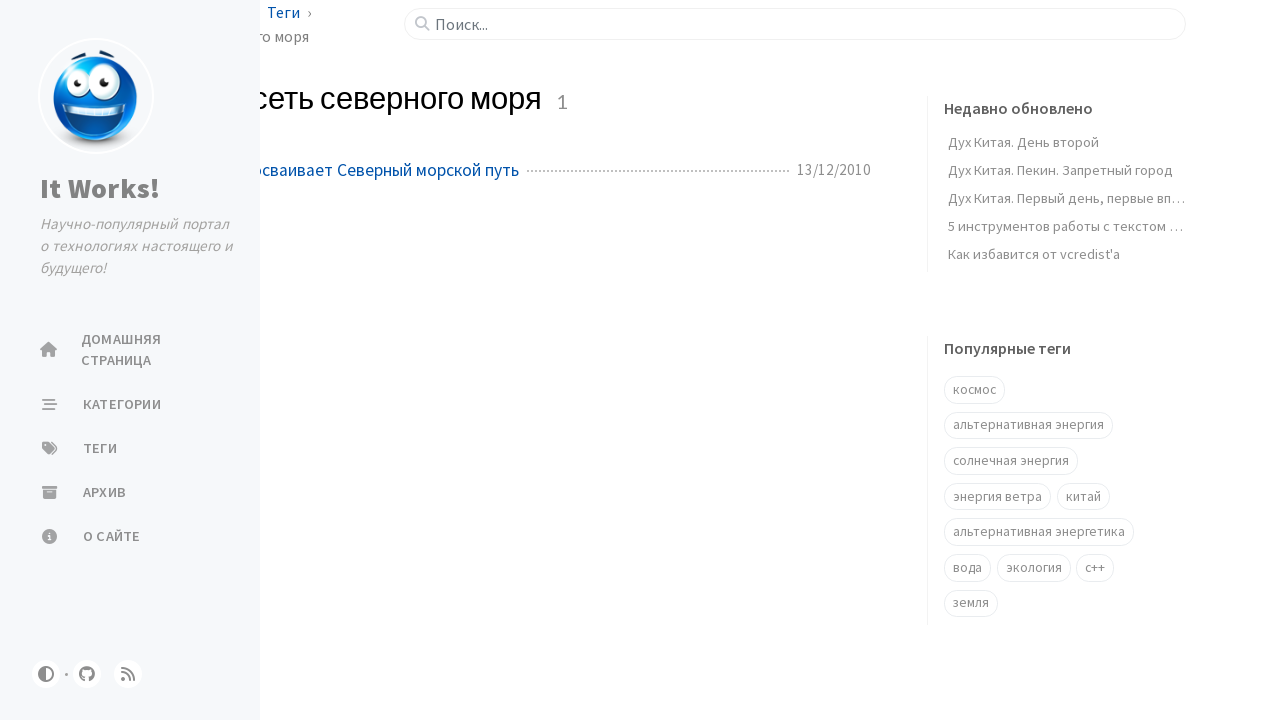

--- FILE ---
content_type: text/html; charset=utf-8
request_url: http://itw66.ru/tags/%D1%8D%D0%BB%D0%B5%D0%BA%D1%82%D1%80%D0%BE%D1%81%D0%B5%D1%82%D1%8C-%D1%81%D0%B5%D0%B2%D0%B5%D1%80%D0%BD%D0%BE%D0%B3%D0%BE-%D0%BC%D0%BE%D1%80%D1%8F/
body_size: 5046
content:
<!doctype html><html lang="ru-RU" ><head><meta http-equiv="Content-Type" content="text/html; charset=UTF-8"><meta name="theme-color" media="(prefers-color-scheme: light)" content="#f7f7f7"><meta name="theme-color" media="(prefers-color-scheme: dark)" content="#1b1b1e"><meta name="apple-mobile-web-app-capable" content="yes"><meta name="apple-mobile-web-app-status-bar-style" content="black-translucent"><meta name="viewport" content="width=device-width, user-scalable=no initial-scale=1, shrink-to-fit=no, viewport-fit=cover" ><meta name="generator" content="Jekyll v4.3.2" /><meta property="og:title" content="электросеть северного моря" /><meta property="og:locale" content="ru_RU" /><meta name="description" content="Научно-популярный портал о технологиях настоящего и будущего! Интересы наши простираются в технологии, альтернативную и возобновляемую энергетику, машины, идеи, а также в тайны души и мыслей, философию." /><meta property="og:description" content="Научно-популярный портал о технологиях настоящего и будущего! Интересы наши простираются в технологии, альтернативную и возобновляемую энергетику, машины, идеи, а также в тайны души и мыслей, философию." /><link rel="canonical" href="http://itw66.ru/tags/%D1%8D%D0%BB%D0%B5%D0%BA%D1%82%D1%80%D0%BE%D1%81%D0%B5%D1%82%D1%8C-%D1%81%D0%B5%D0%B2%D0%B5%D1%80%D0%BD%D0%BE%D0%B3%D0%BE-%D0%BC%D0%BE%D1%80%D1%8F/" /><meta property="og:url" content="http://itw66.ru/tags/%D1%8D%D0%BB%D0%B5%D0%BA%D1%82%D1%80%D0%BE%D1%81%D0%B5%D1%82%D1%8C-%D1%81%D0%B5%D0%B2%D0%B5%D1%80%D0%BD%D0%BE%D0%B3%D0%BE-%D0%BC%D0%BE%D1%80%D1%8F/" /><meta property="og:site_name" content="It Works!" /><meta property="og:type" content="website" /><meta name="twitter:card" content="summary" /><meta property="twitter:title" content="электросеть северного моря" /> <script type="application/ld+json"> {"@context":"https://schema.org","@type":"WebPage","description":"Научно-популярный портал о технологиях настоящего и будущего! Интересы наши простираются в технологии, альтернативную и возобновляемую энергетику, машины, идеи, а также в тайны души и мыслей, философию.","headline":"электросеть северного моря","url":"http://itw66.ru/tags/%D1%8D%D0%BB%D0%B5%D0%BA%D1%82%D1%80%D0%BE%D1%81%D0%B5%D1%82%D1%8C-%D1%81%D0%B5%D0%B2%D0%B5%D1%80%D0%BD%D0%BE%D0%B3%D0%BE-%D0%BC%D0%BE%D1%80%D1%8F/"}</script><title>электросеть северного моря | It Works!</title><link rel="apple-touch-icon" sizes="180x180" href="/assets/img/favicons/apple-touch-icon.png"><link rel="icon" type="image/png" sizes="32x32" href="/assets/img/favicons/favicon-32x32.png"><link rel="icon" type="image/png" sizes="16x16" href="/assets/img/favicons/favicon-16x16.png"><link rel="manifest" href="/assets/img/favicons/site.webmanifest"><link rel="shortcut icon" href="/assets/img/favicons/favicon.ico"><meta name="apple-mobile-web-app-title" content="It Works!"><meta name="application-name" content="It Works!"><meta name="msapplication-TileColor" content="#da532c"><meta name="msapplication-config" content="/assets/img/favicons/browserconfig.xml"><meta name="theme-color" content="#ffffff"><link rel="preconnect" href="https://fonts.googleapis.com" ><link rel="dns-prefetch" href="https://fonts.googleapis.com" ><link rel="preconnect" href="https://fonts.gstatic.com" crossorigin><link rel="dns-prefetch" href="https://fonts.gstatic.com" crossorigin><link rel="preconnect" href="https://fonts.googleapis.com" ><link rel="dns-prefetch" href="https://fonts.googleapis.com" ><link rel="preconnect" href="https://cdn.jsdelivr.net" ><link rel="dns-prefetch" href="https://cdn.jsdelivr.net" ><link rel="stylesheet" href="https://fonts.googleapis.com/css2?family=Lato&family=Source+Sans+Pro:wght@400;600;700;900&display=swap"><link rel="preconnect" href="https://www.google-analytics.com" crossorigin="use-credentials"><link rel="dns-prefetch" href="https://www.google-analytics.com"><link rel="preconnect" href="https://www.googletagmanager.com" crossorigin="anonymous"><link rel="dns-prefetch" href="https://www.googletagmanager.com"><link rel="stylesheet" href="https://cdn.jsdelivr.net/npm/bootstrap@5.2.3/dist/css/bootstrap.min.css"><link rel="stylesheet" href="https://cdn.jsdelivr.net/npm/@fortawesome/fontawesome-free@6.4.0/css/all.min.css"><link rel="stylesheet" href="/assets/css/style.css"> <script type="text/javascript"> class ModeToggle { static get MODE_KEY() { return 'mode'; } static get MODE_ATTR() { return 'data-mode'; } static get DARK_MODE() { return 'dark'; } static get LIGHT_MODE() { return 'light'; } static get ID() { return 'mode-toggle'; } constructor() { if (this.hasMode) { if (this.isDarkMode) { if (!this.isSysDarkPrefer) { this.setDark(); } } else { if (this.isSysDarkPrefer) { this.setLight(); } } } let self = this; /* always follow the system prefers */ this.sysDarkPrefers.addEventListener('change', () => { if (self.hasMode) { if (self.isDarkMode) { if (!self.isSysDarkPrefer) { self.setDark(); } } else { if (self.isSysDarkPrefer) { self.setLight(); } } self.clearMode(); } self.notify(); }); } /* constructor() */ get sysDarkPrefers() { return window.matchMedia('(prefers-color-scheme: dark)'); } get isSysDarkPrefer() { return this.sysDarkPrefers.matches; } get isDarkMode() { return this.mode === ModeToggle.DARK_MODE; } get isLightMode() { return this.mode === ModeToggle.LIGHT_MODE; } get hasMode() { return this.mode != null; } get mode() { return sessionStorage.getItem(ModeToggle.MODE_KEY); } /* get the current mode on screen */ get modeStatus() { if (this.isDarkMode || (!this.hasMode && this.isSysDarkPrefer)) { return ModeToggle.DARK_MODE; } else { return ModeToggle.LIGHT_MODE; } } setDark() { document.documentElement.setAttribute(ModeToggle.MODE_ATTR, ModeToggle.DARK_MODE); sessionStorage.setItem(ModeToggle.MODE_KEY, ModeToggle.DARK_MODE); } setLight() { document.documentElement.setAttribute(ModeToggle.MODE_ATTR, ModeToggle.LIGHT_MODE); sessionStorage.setItem(ModeToggle.MODE_KEY, ModeToggle.LIGHT_MODE); } clearMode() { document.documentElement.removeAttribute(ModeToggle.MODE_ATTR); sessionStorage.removeItem(ModeToggle.MODE_KEY); } /* Notify another plugins that the theme mode has changed */ notify() { window.postMessage( { direction: ModeToggle.ID, message: this.modeStatus }, '*' ); } flipMode() { if (this.hasMode) { if (this.isSysDarkPrefer) { if (this.isLightMode) { this.clearMode(); } else { this.setLight(); } } else { if (this.isDarkMode) { this.clearMode(); } else { this.setDark(); } } } else { if (this.isSysDarkPrefer) { this.setLight(); } else { this.setDark(); } } this.notify(); } /* flipMode() */ } /* ModeToggle */ const modeToggle = new ModeToggle(); </script><body><div id="sidebar" class="d-flex flex-column align-items-end"><div class="profile-wrapper"> <a href="/" id="avatar" class="rounded-circle"> <img src="/assets/img/logo.png" width="112" height="112" alt="avatar" onerror="this.style.display='none'"> </a><div class="site-title"> <a href="/">It Works!</a></div><div class="site-subtitle fst-italic">Научно-популярный портал о технологиях настоящего и будущего!</div></div><ul class="nav flex-column flex-grow-1 w-100 ps-0"><li class="nav-item"> <a href="/" class="nav-link"> <i class="fa-fw fas fa-home"></i> <span>ДОМАШНЯЯ СТРАНИЦА</span> </a><li class="nav-item"> <a href="/categories/" class="nav-link"> <i class="fa-fw fas fa-stream"></i> <span>КАТЕГОРИИ</span> </a><li class="nav-item"> <a href="/tags/" class="nav-link"> <i class="fa-fw fas fa-tags"></i> <span>ТЕГИ</span> </a><li class="nav-item"> <a href="/archives/" class="nav-link"> <i class="fa-fw fas fa-archive"></i> <span>АРХИВ</span> </a><li class="nav-item"> <a href="/about/" class="nav-link"> <i class="fa-fw fas fa-info-circle"></i> <span>О САЙТЕ</span> </a></ul><div class="sidebar-bottom d-flex flex-wrap align-items-center w-100"> <button class="mode-toggle btn" aria-label="Switch Mode"> <i class="fas fa-adjust"></i> </button> <span class="icon-border"></span> <a href="https://github.com/mrdekk/itw66.ru" aria-label="github" target="_blank" rel="noopener noreferrer" > <i class="fab fa-github"></i> </a> <a href="/feed.xml" aria-label="rss" > <i class="fas fa-rss"></i> </a></div></div><div id="main-wrapper" class="d-flex justify-content-center"><div id="main" class="container px-xxl-5"><div id="topbar-wrapper"><div id="topbar" class="container d-flex align-items-center justify-content-between h-100" > <span id="breadcrumb"> <span> <a href="/"> Домашняя страница </a> </span> <span> <a href="/tags"> Теги </a> </span> <span>электросеть северного моря</span> </span> <i id="sidebar-trigger" class="fas fa-bars fa-fw"></i><div id="topbar-title"> Тег</div><i id="search-trigger" class="fas fa-search fa-fw"></i> <span id="search-wrapper" class="align-items-center"> <i class="fas fa-search fa-fw"></i> <input class="form-control" id="search-input" type="search" aria-label="search" autocomplete="off" placeholder="Поиск..." > </span> <span id="search-cancel">Отменить</span></div></div><div class="row mb-5"><div id="core-wrapper" class="col-12 col-lg-11 col-xl-9 pe-xl-4"><div class="post px-1 px-md-2"><div id="page-tag"><h1 class="ps-lg-2"> <i class="fa fa-tag fa-fw text-muted"></i> электросеть северного моря <span class="lead text-muted ps-2">1</span></h1><ul class="post-content ps-0"><li class="d-flex justify-content-between px-md-3"> <a href="/blog/alternative_energy/182.html">Электричество осваивает Северный морской путь </a> <span class="dash flex-grow-1"></span> <span class="text-muted small" data-ts="1292266800" data-df="DD/MM/YYYY" > 14/12/2010 </span></ul></div></div></div><div id="panel-wrapper" class="col-xl-3 ps-2 text-muted"><div class="access"><div id="access-lastmod" class="post"><div class="panel-heading">Недавно обновлено</div><ul class="post-content list-unstyled ps-0 pb-1 ms-1 mt-2"><li class="text-truncate lh-lg"> <a href="/blog/china/2.html">Дух Китая. День второй </a><li class="text-truncate lh-lg"> <a href="/blog/china/4.html">Дух Китая. Пекин. Запретный город </a><li class="text-truncate lh-lg"> <a href="/blog/china/1.html">Дух Китая. Первый день, первые впечатления. </a><li class="text-truncate lh-lg"> <a href="/blog/12.html">5 инструментов работы с текстом которые вы обязаны знать </a><li class="text-truncate lh-lg"> <a href="/blog/c_plus_plus/14.html">Как избавится от vcredist'a </a></ul></div><div id="access-tags"><div class="panel-heading">Популярные теги</div><div class="d-flex flex-wrap mt-3 mb-1 me-3"> <a class="post-tag btn btn-outline-primary" href="/tags/%D0%BA%D0%BE%D1%81%D0%BC%D0%BE%D1%81/">космос</a> <a class="post-tag btn btn-outline-primary" href="/tags/%D0%B0%D0%BB%D1%8C%D1%82%D0%B5%D1%80%D0%BD%D0%B0%D1%82%D0%B8%D0%B2%D0%BD%D0%B0%D1%8F-%D1%8D%D0%BD%D0%B5%D1%80%D0%B3%D0%B8%D1%8F/">альтернативная энергия</a> <a class="post-tag btn btn-outline-primary" href="/tags/%D1%81%D0%BE%D0%BB%D0%BD%D0%B5%D1%87%D0%BD%D0%B0%D1%8F-%D1%8D%D0%BD%D0%B5%D1%80%D0%B3%D0%B8%D1%8F/">солнечная энергия</a> <a class="post-tag btn btn-outline-primary" href="/tags/%D1%8D%D0%BD%D0%B5%D1%80%D0%B3%D0%B8%D1%8F-%D0%B2%D0%B5%D1%82%D1%80%D0%B0/">энергия ветра</a> <a class="post-tag btn btn-outline-primary" href="/tags/%D0%BA%D0%B8%D1%82%D0%B0%D0%B9/">китай</a> <a class="post-tag btn btn-outline-primary" href="/tags/%D0%B0%D0%BB%D1%8C%D1%82%D0%B5%D1%80%D0%BD%D0%B0%D1%82%D0%B8%D0%B2%D0%BD%D0%B0%D1%8F-%D1%8D%D0%BD%D0%B5%D1%80%D0%B3%D0%B5%D1%82%D0%B8%D0%BA%D0%B0/">альтернативная энергетика</a> <a class="post-tag btn btn-outline-primary" href="/tags/%D0%B2%D0%BE%D0%B4%D0%B0/">вода</a> <a class="post-tag btn btn-outline-primary" href="/tags/%D1%8D%D0%BA%D0%BE%D0%BB%D0%BE%D0%B3%D0%B8%D1%8F/">экология</a> <a class="post-tag btn btn-outline-primary" href="/tags/c/">c++</a> <a class="post-tag btn btn-outline-primary" href="/tags/%D0%B7%D0%B5%D0%BC%D0%BB%D1%8F/">земля</a></div></div></div></div></div><div id="search-result-wrapper" class="d-flex justify-content-center unloaded"><div class="col-11 post-content"><div id="search-hints"><div id="access-tags"><div class="panel-heading">Популярные теги</div><div class="d-flex flex-wrap mt-3 mb-1 me-3"> <a class="post-tag btn btn-outline-primary" href="/tags/%D0%BA%D0%BE%D1%81%D0%BC%D0%BE%D1%81/">космос</a> <a class="post-tag btn btn-outline-primary" href="/tags/%D0%B0%D0%BB%D1%8C%D1%82%D0%B5%D1%80%D0%BD%D0%B0%D1%82%D0%B8%D0%B2%D0%BD%D0%B0%D1%8F-%D1%8D%D0%BD%D0%B5%D1%80%D0%B3%D0%B8%D1%8F/">альтернативная энергия</a> <a class="post-tag btn btn-outline-primary" href="/tags/%D1%81%D0%BE%D0%BB%D0%BD%D0%B5%D1%87%D0%BD%D0%B0%D1%8F-%D1%8D%D0%BD%D0%B5%D1%80%D0%B3%D0%B8%D1%8F/">солнечная энергия</a> <a class="post-tag btn btn-outline-primary" href="/tags/%D1%8D%D0%BD%D0%B5%D1%80%D0%B3%D0%B8%D1%8F-%D0%B2%D0%B5%D1%82%D1%80%D0%B0/">энергия ветра</a> <a class="post-tag btn btn-outline-primary" href="/tags/%D0%BA%D0%B8%D1%82%D0%B0%D0%B9/">китай</a> <a class="post-tag btn btn-outline-primary" href="/tags/%D0%B0%D0%BB%D1%8C%D1%82%D0%B5%D1%80%D0%BD%D0%B0%D1%82%D0%B8%D0%B2%D0%BD%D0%B0%D1%8F-%D1%8D%D0%BD%D0%B5%D1%80%D0%B3%D0%B5%D1%82%D0%B8%D0%BA%D0%B0/">альтернативная энергетика</a> <a class="post-tag btn btn-outline-primary" href="/tags/%D0%B2%D0%BE%D0%B4%D0%B0/">вода</a> <a class="post-tag btn btn-outline-primary" href="/tags/%D1%8D%D0%BA%D0%BE%D0%BB%D0%BE%D0%B3%D0%B8%D1%8F/">экология</a> <a class="post-tag btn btn-outline-primary" href="/tags/c/">c++</a> <a class="post-tag btn btn-outline-primary" href="/tags/%D0%B7%D0%B5%D0%BC%D0%BB%D1%8F/">земля</a></div></div></div><div id="search-results" class="d-flex flex-wrap justify-content-center text-muted mt-3"></div></div></div></div></div><footer><div class="container px-lg-4"><div class="d-flex justify-content-center align-items-center text-muted mx-md-3"><p>Powered by <a href="https://jekyllrb.com" target="_blank" rel="noopener">Jekyll</a> with <a href="https://github.com/cotes2020/jekyll-theme-chirpy" target="_blank" rel="noopener">Chirpy</a> theme</p><p>© 2023 <a href=""></a>. <span data-bs-toggle="tooltip" data-bs-placement="top" title="Публикации на сайте защищены лицензией Creative Commons Attribution 4.0 International (CC BY 4.0), если в тексте публикации не указано иное." >Некоторые права защищены.</span></p></div></div></footer><div id="mask"></div><button id="back-to-top" aria-label="back-to-top" class="btn btn-lg btn-box-shadow"> <i class="fas fa-angle-up"></i> </button><div id="notification" class="toast" role="alert" aria-live="assertive" aria-atomic="true" data-bs-animation="true" data-bs-autohide="false" ><div class="toast-header"> <button type="button" class="btn-close ms-auto" data-bs-dismiss="toast" aria-label="Close" ></button></div><div class="toast-body text-center pt-0"><p class="px-2 mb-3">Доступна новая версия контента.</p><button type="button" class="btn btn-primary" aria-label="Update"> Обновлять </button></div></div><script src="https://cdn.jsdelivr.net/combine/npm/jquery@3.7.0/dist/jquery.min.js,npm/bootstrap@5.2.3/dist/js/bootstrap.bundle.min.js,npm/simple-jekyll-search@1.10.0/dest/simple-jekyll-search.min.js,npm/dayjs@1.11.7/dayjs.min.js,npm/dayjs@1.11.7/locale/ru.min.js,npm/dayjs@1.11.7/plugin/relativeTime.min.js,npm/dayjs@1.11.7/plugin/localizedFormat.min.js"></script> <script defer src="/assets/js/dist/misc.min.js"></script> <script defer src="/app.js"></script> <script defer src="https://www.googletagmanager.com/gtag/js?id=UA-16734363-3"></script> <script> document.addEventListener("DOMContentLoaded", function(event) { window.dataLayer = window.dataLayer || []; function gtag(){dataLayer.push(arguments);} gtag('js', new Date()); gtag('config', 'UA-16734363-3'); }); </script> <script> /* Note: dependent library will be loaded in `js-selector.html` */ SimpleJekyllSearch({ searchInput: document.getElementById('search-input'), resultsContainer: document.getElementById('search-results'), json: '/assets/js/data/search.json', searchResultTemplate: '<div class="px-1 px-sm-2 px-lg-4 px-xl-0"> <a href="{url}">{title}</a><div class="post-meta d-flex flex-column flex-sm-row text-muted mt-1 mb-1"> {categories} {tags}</div><p>{snippet}</p></div>', noResultsText: '<p class="mt-5"></p>', templateMiddleware: function(prop, value, template) { if (prop === 'categories') { if (value === '') { return `${value}`; } else { return `<div class="me-sm-4"><i class="far fa-folder fa-fw"></i>${value}</div>`; } } if (prop === 'tags') { if (value === '') { return `${value}`; } else { return `<div><i class="fa fa-tag fa-fw"></i>${value}</div>`; } } } }); </script> <script src="//mc.yandex.ru/metrika/watch.js" type="text/javascript"></script><div style="display:none;"><script type="text/javascript"> try { var yaCounter1534027 = new Ya.Metrika(1534027); } catch(e){} </script></div><noscript><div style="position:absolute"><img src="//mc.yandex.ru/watch/1534027" alt="" /></div></noscript>
